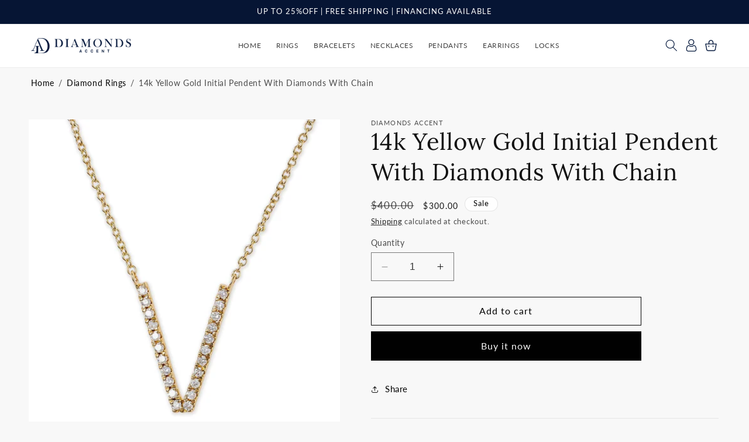

--- FILE ---
content_type: text/css
request_url: https://diamondsaccent.com/cdn/shop/t/23/assets/style.css?v=41866200557764967291698664531
body_size: -270
content:
@media only screen and (min-width: 990px){header{grid-template-columns:.2fr 1fr .1fr!important;column-gap:0rem!important}nav.header__inline-menu{text-align:center}.header__menu-item{font-size:16px}.footer__blocks-wrapper .footer-block:nth-child(2){padding-left:70px}}button.proof-factor-cb-subscribe-button{border:1px solid white!important;border-radius:0!important}.proof-factor-cb-prompt-branding{display:none!important}div#shopify-section-template--21284727685415__8a9f73c4-356d-4683-93f4-f404a1df2a63{background:#061534}div#shopify-section-template--21284727685415__8a9f73c4-356d-4683-93f4-f404a1df2a63{background:#061534;background-image:url(/cdn/shop/files/Vector-slider-2-min.png?v=1697199650);background-size:auto;background-repeat:no-repeat;background-position:115% 0%}#shopify-section-template--21284727685415__f2a66e6b-0338-4347-a655-483cb114d352{background-image:url(/cdn/shop/files/Vectork.png?v=1697257770);background-position:-7% 5%;background-repeat:no-repeat}@media only screen and (max-width: 991px){.footer-block--newsletter{display:flex;align-items:flex-start!important;align-content:flex-start!important}h2.footer-block__heading.inline-richtext{text-align:left}}
/*# sourceMappingURL=/cdn/shop/t/23/assets/style.css.map?v=41866200557764967291698664531 */
